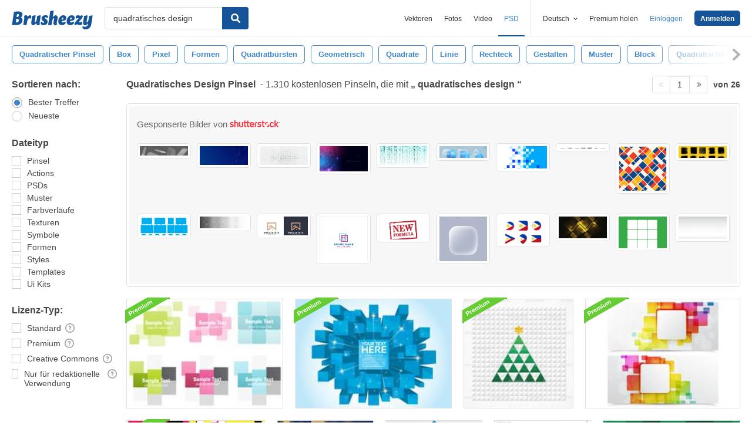

--- FILE ---
content_type: text/plain;charset=UTF-8
request_url: https://c.pub.network/v2/c
body_size: -112
content:
a46929a4-a179-4ebf-9e0e-fbed626a5e7d

--- FILE ---
content_type: text/plain;charset=UTF-8
request_url: https://c.pub.network/v2/c
body_size: -262
content:
d7111f03-4c03-4272-8543-33658d631147